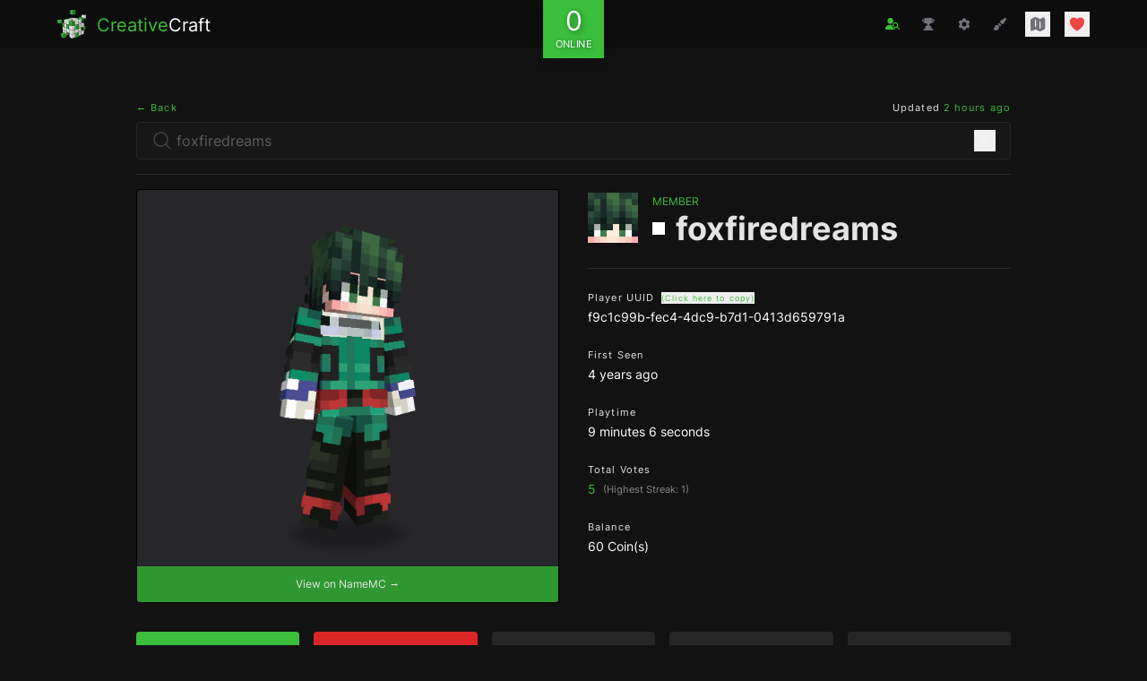

--- FILE ---
content_type: text/html; charset=UTF-8
request_url: https://creativecraft.org/player/foxfiredreams
body_size: 15661
content:
<!DOCTYPE html>
<html class="dark" lang="en">
  <head>
    <meta charset="utf-8" />
<meta name="viewport" content="width=device-width, initial-scale=1" />
<meta name="csrf-token" content="tcMHhRinpRcbgQqVd4nVkcTUNQh9R6c5Y0Fr4hOw" />
<link rel="apple-touch-icon" sizes="180x180" href="/apple-touch-icon.png" />
<link rel="icon" sizes="32x32" type="image/png" href="/favicon-32x32.png" />
<link rel="icon" sizes="16x16" type="image/png" href="/favicon-16x16.png" />
<link rel="manifest" href="/site.webmanifest" />
<link rel="mask-icon" color="#3BBE3B" href="/safari-pinned-tab.svg" />
<link rel="preconnect" href="https://starlightskins.lunareclipse.studio" />
<meta name="theme-color" content="#3BBE3B" />
<meta name="msapplication-TileColor" content="#111111" />
<meta property="og:site_name" content="CreativeCraft" />
<meta property="og:locale" content="en" />
<meta name="twitter:card" content="summary_large_image" />
<meta name="twitter:site" content="@creativecraftus" />
<meta name="twitter:creator" content="@creativecraftus" />
<title>Foxfiredreams&#039;s Profile | CreativeCraft</title>
<meta property="og:title" content="Foxfiredreams&#039;s Profile | CreativeCraft" />
<meta name="twitter:title" content="Foxfiredreams&#039;s Profile | CreativeCraft" />
<meta name="embedx:title" content="Foxfiredreams&#039;s Profile | CreativeCraft" />
<meta name="description" content="View Foxfiredreams&#039;s Minecraft player profile on CreativeCraft." />
<meta property="og:description" content="View Foxfiredreams&#039;s Minecraft player profile on CreativeCraft." />
<meta name="twitter:description" content="View Foxfiredreams&#039;s Minecraft player profile on CreativeCraft." />
<meta name="embedx:description" content="View Foxfiredreams&#039;s Minecraft player profile on CreativeCraft." />
<meta name="image" content="https://creativecraft.org/storage/images/players/f9c1c99b-fec4-4dc9-b7d1-0413d659791a-social.png?id=1768395796" />
<meta property="og:image" content="https://creativecraft.org/storage/images/players/f9c1c99b-fec4-4dc9-b7d1-0413d659791a-social.png?id=1768395796" />
<meta name="twitter:image" content="https://creativecraft.org/storage/images/players/f9c1c99b-fec4-4dc9-b7d1-0413d659791a-social.png?id=1768395796" />
<meta name="embedx:image" content="https://creativecraft.org/storage/images/players/f9c1c99b-fec4-4dc9-b7d1-0413d659791a-social.png?id=1768395796" />
<link rel="canonical" href="https://creativecraft.org/player/foxfiredreams" />
<script type="application/ld+json">{"@context":"https://schema.org","@type":"Organization","name":"CreativeCraft","description":"Enjoy an unrivaled creative Minecraft experience featuring massive plots, survival, minigames and more. Join the fun!","url":"https://creativecraft.org","logo":"https://creativecraft.org/images/logo.jpg","sameAs":["https://twitter.com/creativecraftus","https://creativecraft.tumblr.com/"]}</script>

    
          <link rel="preload" href="https://creativecraft.org/fonts/inter-v12-latin-regular.woff2" as="font" type="font/woff2" crossorigin="anonymous">
          <link rel="preload" href="https://creativecraft.org/fonts/inter-v12-latin-700.woff2" as="font" type="font/woff2" crossorigin="anonymous">
          <link rel="preload" href="https://creativecraft.org/fonts/inter-v12-latin-800.woff2" as="font" type="font/woff2" crossorigin="anonymous">
    
    <style>:root { --danger-50: 254, 242, 242; --danger-100: 254, 226, 226; --danger-200: 254, 202, 202; --danger-300: 252, 165, 165; --danger-400: 248, 113, 113; --danger-500: 239, 68, 68; --danger-600: 220, 38, 38; --danger-700: 185, 28, 28; --danger-800: 153, 27, 27; --danger-900: 127, 29, 29; --danger-950: 69, 10, 10; --gray-50: 250, 250, 250; --gray-100: 244, 244, 245; --gray-200: 228, 228, 231; --gray-300: 212, 212, 216; --gray-400: 161, 161, 170; --gray-500: 113, 113, 122; --gray-600: 82, 82, 91; --gray-700: 63, 63, 70; --gray-800: 39, 39, 42; --gray-900: 24, 24, 27; --gray-950: 9, 9, 11; --info-50: 239, 246, 255; --info-100: 219, 234, 254; --info-200: 191, 219, 254; --info-300: 147, 197, 253; --info-400: 96, 165, 250; --info-500: 59, 130, 246; --info-600: 37, 99, 235; --info-700: 29, 78, 216; --info-800: 30, 64, 175; --info-900: 30, 58, 138; --info-950: 23, 37, 84; --primary-50: 245, 252, 245; --primary-100: 235, 249, 235; --primary-200: 206, 239, 206; --primary-300: 177, 229, 177; --primary-400: 118, 210, 118; --primary-500: 59, 190, 59; --primary-600: 53, 171, 53; --primary-700: 44, 143, 44; --primary-800: 35, 114, 35; --primary-900: 29, 93, 29; --primary-950: 18, 57, 18; --success-50: 240, 253, 244; --success-100: 220, 252, 231; --success-200: 187, 247, 208; --success-300: 134, 239, 172; --success-400: 74, 222, 128; --success-500: 34, 197, 94; --success-600: 22, 163, 74; --success-700: 21, 128, 61; --success-800: 22, 101, 52; --success-900: 20, 83, 45; --success-950: 5, 46, 22; --warning-50: 255, 251, 235; --warning-100: 254, 243, 199; --warning-200: 253, 230, 138; --warning-300: 252, 211, 77; --warning-400: 251, 191, 36; --warning-500: 245, 158, 11; --warning-600: 217, 119, 6; --warning-700: 180, 83, 9; --warning-800: 146, 64, 14; --warning-900: 120, 53, 15; --warning-950: 69, 26, 3; }</style>    <link
            href="https://creativecraft.org/css/bezhansalleh/filament-exceptions/filament-exceptions.css?v=2.1.2.0"
            rel="stylesheet"
            data-navigate-track
        />
                <link
            href="https://creativecraft.org/css/filament/forms/forms.css?v=3.3.32.0"
            rel="stylesheet"
            data-navigate-track
        />
                <link
            href="https://creativecraft.org/css/filament/support/support.css?v=3.3.32.0"
            rel="stylesheet"
            data-navigate-track
        />
    
<style>
    :root {
         --danger-50:254, 242, 242;  --danger-100:254, 226, 226;  --danger-200:254, 202, 202;  --danger-300:252, 165, 165;  --danger-400:248, 113, 113;  --danger-500:239, 68, 68;  --danger-600:220, 38, 38;  --danger-700:185, 28, 28;  --danger-800:153, 27, 27;  --danger-900:127, 29, 29;  --danger-950:69, 10, 10;  --gray-50:250, 250, 250;  --gray-100:244, 244, 245;  --gray-200:228, 228, 231;  --gray-300:212, 212, 216;  --gray-400:161, 161, 170;  --gray-500:113, 113, 122;  --gray-600:82, 82, 91;  --gray-700:63, 63, 70;  --gray-800:39, 39, 42;  --gray-900:24, 24, 27;  --gray-950:9, 9, 11;  --info-50:239, 246, 255;  --info-100:219, 234, 254;  --info-200:191, 219, 254;  --info-300:147, 197, 253;  --info-400:96, 165, 250;  --info-500:59, 130, 246;  --info-600:37, 99, 235;  --info-700:29, 78, 216;  --info-800:30, 64, 175;  --info-900:30, 58, 138;  --info-950:23, 37, 84;  --primary-50:255, 251, 235;  --primary-100:254, 243, 199;  --primary-200:253, 230, 138;  --primary-300:252, 211, 77;  --primary-400:251, 191, 36;  --primary-500:245, 158, 11;  --primary-600:217, 119, 6;  --primary-700:180, 83, 9;  --primary-800:146, 64, 14;  --primary-900:120, 53, 15;  --primary-950:69, 26, 3;  --success-50:240, 253, 244;  --success-100:220, 252, 231;  --success-200:187, 247, 208;  --success-300:134, 239, 172;  --success-400:74, 222, 128;  --success-500:34, 197, 94;  --success-600:22, 163, 74;  --success-700:21, 128, 61;  --success-800:22, 101, 52;  --success-900:20, 83, 45;  --success-950:5, 46, 22;  --warning-50:255, 251, 235;  --warning-100:254, 243, 199;  --warning-200:253, 230, 138;  --warning-300:252, 211, 77;  --warning-400:251, 191, 36;  --warning-500:245, 158, 11;  --warning-600:217, 119, 6;  --warning-700:180, 83, 9;  --warning-800:146, 64, 14;  --warning-900:120, 53, 15;  --warning-950:69, 26, 3;     }
</style>
    <!-- Livewire Styles --><style >[wire\:loading][wire\:loading], [wire\:loading\.delay][wire\:loading\.delay], [wire\:loading\.inline-block][wire\:loading\.inline-block], [wire\:loading\.inline][wire\:loading\.inline], [wire\:loading\.block][wire\:loading\.block], [wire\:loading\.flex][wire\:loading\.flex], [wire\:loading\.table][wire\:loading\.table], [wire\:loading\.grid][wire\:loading\.grid], [wire\:loading\.inline-flex][wire\:loading\.inline-flex] {display: none;}[wire\:loading\.delay\.none][wire\:loading\.delay\.none], [wire\:loading\.delay\.shortest][wire\:loading\.delay\.shortest], [wire\:loading\.delay\.shorter][wire\:loading\.delay\.shorter], [wire\:loading\.delay\.short][wire\:loading\.delay\.short], [wire\:loading\.delay\.default][wire\:loading\.delay\.default], [wire\:loading\.delay\.long][wire\:loading\.delay\.long], [wire\:loading\.delay\.longer][wire\:loading\.delay\.longer], [wire\:loading\.delay\.longest][wire\:loading\.delay\.longest] {display: none;}[wire\:offline][wire\:offline] {display: none;}[wire\:dirty]:not(textarea):not(input):not(select) {display: none;}:root {--livewire-progress-bar-color: #3bbe3b;}[x-cloak] {display: none !important;}[wire\:cloak] {display: none !important;}</style>
    <link rel="preload" as="style" href="https://creativecraft.org/build/assets/app-BBKHChXz.css" /><link rel="modulepreload" href="https://creativecraft.org/build/assets/app-C9B5CEbu.js" /><link rel="stylesheet" href="https://creativecraft.org/build/assets/app-BBKHChXz.css" data-navigate-track="reload" /><script type="module" src="https://creativecraft.org/build/assets/app-C9B5CEbu.js" data-navigate-track="reload"></script>
      </head>

  <body class="font-sans antialiased text-gray-200 bg-black bg-opacity-[93%]">
    <div class="flex flex-col min-h-screen">
              <div x-persist="header">
          <div class="absolute top-0">
  <header class="fixed z-10 w-full bg-white shadow" x-data="{ open: false }">
    <div
      x-transition.opacity
      @click="open = false"
      x-show="open"
      style="display: none;"
      class="absolute inset-0 w-screen h-screen bg-black bg-opacity-75 cursor-pointer sm:hidden"
    ></div>

    <div class="text-white bg-black bg-opacity-95">
      <div class="px-4 py-3 lg:px-16">
        <div class="grid items-center justify-between grid-cols-3">
          <div class="-mb-2">
  <a wire:navigate href="https://creativecraft.org" class="inline-flex items-center group">
    <div class="flex-shrink-0 transition-all group-hover:-rotate-3 group-hover:scale-105">
      <picture>
  <source type="image/webp" srcset="https://creativecraft.org/images/logo-sm.webp">
  <source type="image/jpeg" srcset="https://creativecraft.org/images/logo-sm.png">
  <img alt="CreativeCraft" class="w-6 h-6 -mt-px sm:w-8 sm:h-8" src="https://creativecraft.org/images/logo-sm.png">
</picture>
    </div>

    <div class="ml-3 sm:text-xl">
      <span class="transition-colors text-primary-500 group-hover:text-primary-400">Creative</span><span>Craft</span>
    </div>
  </a>
</div>

          <div wire:snapshot="{&quot;data&quot;:{&quot;count&quot;:null,&quot;players&quot;:null},&quot;memo&quot;:{&quot;id&quot;:&quot;XNM0AaV16uiBRau8aphQ&quot;,&quot;name&quot;:&quot;components.player-count&quot;,&quot;path&quot;:&quot;player\/foxfiredreams&quot;,&quot;method&quot;:&quot;GET&quot;,&quot;children&quot;:[],&quot;scripts&quot;:[],&quot;assets&quot;:[],&quot;lazyLoaded&quot;:false,&quot;lazyIsolated&quot;:true,&quot;errors&quot;:[],&quot;locale&quot;:&quot;en&quot;},&quot;checksum&quot;:&quot;fd9c9c810ee17a619c9a8565398be7c2047e0a9d910fb517c3fa7522197a7d50&quot;}" wire:effects="[]" wire:id="XNM0AaV16uiBRau8aphQ" x-intersect="$wire.__lazyLoad(&#039;[base64]&#039;)" class="relative -mt-6 -mb-8">
  <div x-data class="flex items-center justify-center">
    <button
      type="button"
      class="flex flex-col items-center px-3 py-2 leading-none text-center text-white shadow-lg bg-primary-500 text-shadow-lg"
    >
      <div class="text-3xl">
        <span class="animate-pulse">0</span>
      </div>
      <div class="text-xs uppercase transform scale-90">Online</div>
    </button>
  </div>
</div>

          <nav class="ml-auto">
            <button aria-label="Toggle Menu" @click="open = ! open" class="p-1 text-gray-500 transition-colors hover:text-primary-500 sm:hidden">
              <svg class="w-5 h-auto" xmlns="http://www.w3.org/2000/svg" viewBox="0 0 24 24" fill="currentColor" aria-hidden="true" data-slot="icon">
  <path fill-rule="evenodd" d="M3 5.25a.75.75 0 0 1 .75-.75h16.5a.75.75 0 0 1 0 1.5H3.75A.75.75 0 0 1 3 5.25Zm0 4.5A.75.75 0 0 1 3.75 9h16.5a.75.75 0 0 1 0 1.5H3.75A.75.75 0 0 1 3 9.75Zm0 4.5a.75.75 0 0 1 .75-.75h16.5a.75.75 0 0 1 0 1.5H3.75a.75.75 0 0 1-.75-.75Zm0 4.5a.75.75 0 0 1 .75-.75h16.5a.75.75 0 0 1 0 1.5H3.75a.75.75 0 0 1-.75-.75Z" clip-rule="evenodd"/>
</svg>            </button>

            <div x-transition.opacity style="display: none;" x-show="open" class="sm:hidden py-6 fixed inset-y-0 w-3/5 right-0 h-screen bg-[#111]">
              <div class="flex items-center justify-between px-4 mb-6">
                <div class="-mb-2">
  <a wire:navigate href="https://creativecraft.org" class="inline-flex items-center group">
    <div class="flex-shrink-0 transition-all group-hover:-rotate-3 group-hover:scale-105">
      <picture>
  <source type="image/webp" srcset="https://creativecraft.org/images/logo-sm.webp">
  <source type="image/jpeg" srcset="https://creativecraft.org/images/logo-sm.png">
  <img alt="CreativeCraft" class="w-6 h-6 -mt-px sm:w-8 sm:h-8" src="https://creativecraft.org/images/logo-sm.png">
</picture>
    </div>

    <div class="ml-3 sm:text-xl">
      <span class="transition-colors text-primary-500 group-hover:text-primary-400">Creative</span><span>Craft</span>
    </div>
  </a>
</div>

                <button @click="open = false" class="p-1 text-gray-500 transition-colors hover:text-danger-500">
                  <svg class="w-5 h-auto" xmlns="http://www.w3.org/2000/svg" viewBox="0 0 24 24" fill="currentColor" aria-hidden="true" data-slot="icon">
  <path fill-rule="evenodd" d="M5.47 5.47a.75.75 0 0 1 1.06 0L12 10.94l5.47-5.47a.75.75 0 1 1 1.06 1.06L13.06 12l5.47 5.47a.75.75 0 1 1-1.06 1.06L12 13.06l-5.47 5.47a.75.75 0 0 1-1.06-1.06L10.94 12 5.47 6.53a.75.75 0 0 1 0-1.06Z" clip-rule="evenodd"/>
</svg>                </button>
              </div>

              <ul class="space-y-3 text-xs">
                                  <li class="px-4">
                    <a
                      class="flex items-center w-full p-3 text-white transition-colors rounded group"
                      x-bind:class="$current('search') ? 'bg-primary-500' : 'hover:bg-primary-500 text-opacity-80 hover:text-opacity-100'"
                      href="https://creativecraft.org/search"
                      wire:navigate
                      x-on:click="open = false"
                    >
                      <svg x-bind:class="$current('search') ? 'text-white' : 'group-hover:text-white group-hover:text-opacity-100'" class="w-4 h-auto mr-3 transition-colors" xmlns="http://www.w3.org/2000/svg" viewBox="0 0 24 24" fill="currentColor" aria-hidden="true" data-slot="icon">
  <path fill-rule="evenodd" d="M7.5 6a4.5 4.5 0 1 1 9 0 4.5 4.5 0 0 1-9 0ZM3.751 20.105a8.25 8.25 0 0 1 16.498 0 .75.75 0 0 1-.437.695A18.683 18.683 0 0 1 12 22.5c-2.786 0-5.433-.608-7.812-1.7a.75.75 0 0 1-.437-.695Z" clip-rule="evenodd"/>
</svg>
                      <span class="font-medium">Search Players</span>
                    </a>
                  </li>
                                  <li class="px-4">
                    <a
                      class="flex items-center w-full p-3 text-white transition-colors rounded group"
                      x-bind:class="$current('leaderboard') ? 'bg-primary-500' : 'hover:bg-primary-500 text-opacity-80 hover:text-opacity-100'"
                      href="https://creativecraft.org/leaderboard"
                      wire:navigate
                      x-on:click="open = false"
                    >
                      <svg x-bind:class="$current('leaderboard') ? 'text-white' : 'group-hover:text-white group-hover:text-opacity-100'" class="w-4 h-auto mr-3 transition-colors" xmlns="http://www.w3.org/2000/svg" viewBox="0 0 24 24" fill="currentColor" aria-hidden="true" data-slot="icon">
  <path fill-rule="evenodd" d="M5.166 2.621v.858c-1.035.148-2.059.33-3.071.543a.75.75 0 0 0-.584.859 6.753 6.753 0 0 0 6.138 5.6 6.73 6.73 0 0 0 2.743 1.346A6.707 6.707 0 0 1 9.279 15H8.54c-1.036 0-1.875.84-1.875 1.875V19.5h-.75a2.25 2.25 0 0 0-2.25 2.25c0 .414.336.75.75.75h15a.75.75 0 0 0 .75-.75 2.25 2.25 0 0 0-2.25-2.25h-.75v-2.625c0-1.036-.84-1.875-1.875-1.875h-.739a6.706 6.706 0 0 1-1.112-3.173 6.73 6.73 0 0 0 2.743-1.347 6.753 6.753 0 0 0 6.139-5.6.75.75 0 0 0-.585-.858 47.077 47.077 0 0 0-3.07-.543V2.62a.75.75 0 0 0-.658-.744 49.22 49.22 0 0 0-6.093-.377c-2.063 0-4.096.128-6.093.377a.75.75 0 0 0-.657.744Zm0 2.629c0 1.196.312 2.32.857 3.294A5.266 5.266 0 0 1 3.16 5.337a45.6 45.6 0 0 1 2.006-.343v.256Zm13.5 0v-.256c.674.1 1.343.214 2.006.343a5.265 5.265 0 0 1-2.863 3.207 6.72 6.72 0 0 0 .857-3.294Z" clip-rule="evenodd"/>
</svg>
                      <span class="font-medium">Leaderboards</span>
                    </a>
                  </li>
                                  <li class="px-4">
                    <a
                      class="flex items-center w-full p-3 text-white transition-colors rounded group"
                      x-bind:class="$current('commands') ? 'bg-primary-500' : 'hover:bg-primary-500 text-opacity-80 hover:text-opacity-100'"
                      href="https://creativecraft.org/commands"
                      wire:navigate
                      x-on:click="open = false"
                    >
                      <svg x-bind:class="$current('commands') ? 'text-white' : 'group-hover:text-white group-hover:text-opacity-100'" class="w-4 h-auto mr-3 transition-colors" xmlns="http://www.w3.org/2000/svg" viewBox="0 0 24 24" fill="currentColor" aria-hidden="true" data-slot="icon">
  <path fill-rule="evenodd" d="M11.078 2.25c-.917 0-1.699.663-1.85 1.567L9.05 4.889c-.02.12-.115.26-.297.348a7.493 7.493 0 0 0-.986.57c-.166.115-.334.126-.45.083L6.3 5.508a1.875 1.875 0 0 0-2.282.819l-.922 1.597a1.875 1.875 0 0 0 .432 2.385l.84.692c.095.078.17.229.154.43a7.598 7.598 0 0 0 0 1.139c.015.2-.059.352-.153.43l-.841.692a1.875 1.875 0 0 0-.432 2.385l.922 1.597a1.875 1.875 0 0 0 2.282.818l1.019-.382c.115-.043.283-.031.45.082.312.214.641.405.985.57.182.088.277.228.297.35l.178 1.071c.151.904.933 1.567 1.85 1.567h1.844c.916 0 1.699-.663 1.85-1.567l.178-1.072c.02-.12.114-.26.297-.349.344-.165.673-.356.985-.57.167-.114.335-.125.45-.082l1.02.382a1.875 1.875 0 0 0 2.28-.819l.923-1.597a1.875 1.875 0 0 0-.432-2.385l-.84-.692c-.095-.078-.17-.229-.154-.43a7.614 7.614 0 0 0 0-1.139c-.016-.2.059-.352.153-.43l.84-.692c.708-.582.891-1.59.433-2.385l-.922-1.597a1.875 1.875 0 0 0-2.282-.818l-1.02.382c-.114.043-.282.031-.449-.083a7.49 7.49 0 0 0-.985-.57c-.183-.087-.277-.227-.297-.348l-.179-1.072a1.875 1.875 0 0 0-1.85-1.567h-1.843ZM12 15.75a3.75 3.75 0 1 0 0-7.5 3.75 3.75 0 0 0 0 7.5Z" clip-rule="evenodd"/>
</svg>
                      <span class="font-medium">Commands</span>
                    </a>
                  </li>
                                  <li class="px-4">
                    <a
                      class="flex items-center w-full p-3 text-white transition-colors rounded group"
                      x-bind:class="$current('colors') ? 'bg-primary-500' : 'hover:bg-primary-500 text-opacity-80 hover:text-opacity-100'"
                      href="https://creativecraft.org/colors"
                      wire:navigate
                      x-on:click="open = false"
                    >
                      <svg x-bind:class="$current('colors') ? 'text-white' : 'group-hover:text-white group-hover:text-opacity-100'" class="w-4 h-auto mr-3 transition-colors" xmlns="http://www.w3.org/2000/svg" viewBox="0 0 24 24" fill="currentColor" aria-hidden="true" data-slot="icon">
  <path fill-rule="evenodd" d="M20.599 1.5c-.376 0-.743.111-1.055.32l-5.08 3.385a18.747 18.747 0 0 0-3.471 2.987 10.04 10.04 0 0 1 4.815 4.815 18.748 18.748 0 0 0 2.987-3.472l3.386-5.079A1.902 1.902 0 0 0 20.599 1.5Zm-8.3 14.025a18.76 18.76 0 0 0 1.896-1.207 8.026 8.026 0 0 0-4.513-4.513A18.75 18.75 0 0 0 8.475 11.7l-.278.5a5.26 5.26 0 0 1 3.601 3.602l.502-.278ZM6.75 13.5A3.75 3.75 0 0 0 3 17.25a1.5 1.5 0 0 1-1.601 1.497.75.75 0 0 0-.7 1.123 5.25 5.25 0 0 0 9.8-2.62 3.75 3.75 0 0 0-3.75-3.75Z" clip-rule="evenodd"/>
</svg>
                      <span class="font-medium">Chat Colors</span>
                    </a>
                  </li>
                                  <li class="px-4">
                    <a
                      class="flex items-center w-full p-3 text-white transition-colors rounded group"
                      x-bind:class="$current('https://map.creativecraft.org/hub/') ? 'bg-primary-500' : 'hover:bg-primary-500 text-opacity-80 hover:text-opacity-100'"
                      href="https://map.creativecraft.org/hub/"
                      target=&quot;_blank&quot; rel=&quot;noopener noreferrer&quot;
                      x-on:click="open = false"
                    >
                      <svg x-bind:class="$current('https://map.creativecraft.org/hub/') ? 'text-white' : 'group-hover:text-white group-hover:text-opacity-100'" class="w-4 h-auto mr-3 transition-colors" xmlns="http://www.w3.org/2000/svg" viewBox="0 0 24 24" fill="currentColor" aria-hidden="true" data-slot="icon">
  <path d="M11.47 3.841a.75.75 0 0 1 1.06 0l8.69 8.69a.75.75 0 1 0 1.06-1.061l-8.689-8.69a2.25 2.25 0 0 0-3.182 0l-8.69 8.69a.75.75 0 1 0 1.061 1.06l8.69-8.689Z"/>
  <path d="m12 5.432 8.159 8.159c.03.03.06.058.091.086v6.198c0 1.035-.84 1.875-1.875 1.875H15a.75.75 0 0 1-.75-.75v-4.5a.75.75 0 0 0-.75-.75h-3a.75.75 0 0 0-.75.75V21a.75.75 0 0 1-.75.75H5.625a1.875 1.875 0 0 1-1.875-1.875v-6.198a2.29 2.29 0 0 0 .091-.086L12 5.432Z"/>
</svg>
                      <span class="font-medium">Hub Map</span>
                    </a>
                  </li>
                                  <li class="px-4">
                    <a
                      class="flex items-center w-full p-3 text-white transition-colors rounded group"
                      x-bind:class="$current('https://map.creativecraft.org/plots/') ? 'bg-primary-500' : 'hover:bg-primary-500 text-opacity-80 hover:text-opacity-100'"
                      href="https://map.creativecraft.org/plots/"
                      target=&quot;_blank&quot; rel=&quot;noopener noreferrer&quot;
                      x-on:click="open = false"
                    >
                      <svg x-bind:class="$current('https://map.creativecraft.org/plots/') ? 'text-white' : 'group-hover:text-white group-hover:text-opacity-100'" class="w-4 h-auto mr-3 transition-colors" xmlns="http://www.w3.org/2000/svg" viewBox="0 0 24 24" fill="currentColor" aria-hidden="true" data-slot="icon">
  <path fill-rule="evenodd" d="M8.161 2.58a1.875 1.875 0 0 1 1.678 0l4.993 2.498c.106.052.23.052.336 0l3.869-1.935A1.875 1.875 0 0 1 21.75 4.82v12.485c0 .71-.401 1.36-1.037 1.677l-4.875 2.437a1.875 1.875 0 0 1-1.676 0l-4.994-2.497a.375.375 0 0 0-.336 0l-3.868 1.935A1.875 1.875 0 0 1 2.25 19.18V6.695c0-.71.401-1.36 1.036-1.677l4.875-2.437ZM9 6a.75.75 0 0 1 .75.75V15a.75.75 0 0 1-1.5 0V6.75A.75.75 0 0 1 9 6Zm6.75 3a.75.75 0 0 0-1.5 0v8.25a.75.75 0 0 0 1.5 0V9Z" clip-rule="evenodd"/>
</svg>
                      <span class="font-medium">Plot Map</span>
                    </a>
                  </li>
                                  <li class="px-4">
                    <a
                      class="flex items-center w-full p-3 text-white transition-colors rounded group"
                      x-bind:class="$current('https://map.creativecraft.org/survival/') ? 'bg-primary-500' : 'hover:bg-primary-500 text-opacity-80 hover:text-opacity-100'"
                      href="https://map.creativecraft.org/survival/"
                      target=&quot;_blank&quot; rel=&quot;noopener noreferrer&quot;
                      x-on:click="open = false"
                    >
                      <svg x-bind:class="$current('https://map.creativecraft.org/survival/') ? 'text-white' : 'group-hover:text-white group-hover:text-opacity-100'" class="w-4 h-auto mr-3 transition-colors" xmlns="http://www.w3.org/2000/svg" viewBox="0 0 24 24" fill="currentColor" aria-hidden="true" data-slot="icon">
  <path fill-rule="evenodd" d="m11.54 22.351.07.04.028.016a.76.76 0 0 0 .723 0l.028-.015.071-.041a16.975 16.975 0 0 0 1.144-.742 19.58 19.58 0 0 0 2.683-2.282c1.944-1.99 3.963-4.98 3.963-8.827a8.25 8.25 0 0 0-16.5 0c0 3.846 2.02 6.837 3.963 8.827a19.58 19.58 0 0 0 2.682 2.282 16.975 16.975 0 0 0 1.145.742ZM12 13.5a3 3 0 1 0 0-6 3 3 0 0 0 0 6Z" clip-rule="evenodd"/>
</svg>
                      <span class="font-medium">Survival Map</span>
                    </a>
                  </li>
                
                <li class="px-4">
                  <button
                    type="button"
                    class="flex items-center w-full p-3 text-white transition-colors rounded group hover:bg-primary-500 text-opacity-80 hover:text-opacity-100"
                    onclick="Livewire.dispatch('openModal', { component: 'donate.show' })"
                  >
                    <svg class="w-4 h-auto mr-3 text-red-500 transition-colors group-hover:text-white group-hover:text-opacity-100" xmlns="http://www.w3.org/2000/svg" viewBox="0 0 24 24" fill="currentColor" aria-hidden="true" data-slot="icon">
  <path d="m11.645 20.91-.007-.003-.022-.012a15.247 15.247 0 0 1-.383-.218 25.18 25.18 0 0 1-4.244-3.17C4.688 15.36 2.25 12.174 2.25 8.25 2.25 5.322 4.714 3 7.688 3A5.5 5.5 0 0 1 12 5.052 5.5 5.5 0 0 1 16.313 3c2.973 0 5.437 2.322 5.437 5.25 0 3.925-2.438 7.111-4.739 9.256a25.175 25.175 0 0 1-4.244 3.17 15.247 15.247 0 0 1-.383.219l-.022.012-.007.004-.003.001a.752.752 0 0 1-.704 0l-.003-.001Z"/>
</svg>                    <span class="font-medium">Donate</span>
                  </button>
                </li>
              </ul>
            </div>

            <div class="items-center hidden space-x-4 text-gray-500 sm:flex">
              <a
                aria-label="Search Players"
                x-data
                x-tooltip.raw.html="Search <span class='text-primary-500'>Players</span>"
                wire:navigate
                href="https://creativecraft.org/search"
                x-bind:class="$current('search') || $current('../player') ? 'text-primary-500' : 'text-gray-500 hover:text-primary-500'"
                class="p-1 transition-colors"
              >
                <svg class="w-4 h-auto" xmlns="http://www.w3.org/2000/svg" viewBox="0 0 640 512">
                  <path fill="currentColor" d="M224 256a128 128 0 1 0 0-256 128 128 0 1 0 0 256zm-45.7 48C79.8 304 0 383.8 0 482.3 0 498.7 13.3 512 29.7 512h388.6c16.4 0 29.7-13.3 29.7-29.7V480c-88.4 0-160-71.6-160-160 0-5.1.2-10.1.7-15-6.2-.7-12.6-1-19-1h-91.4zM448 240.1a80 80 0 1 1 0 160 80 80 0 1 1 0-160zm0 208c26.7 0 51.4-8.2 71.9-22.1l79.1 79.1c9.4 9.4 24.6 9.4 33.9 0s9.4-24.6 0-33.9l-79.1-79.1c14-20.5 22.1-45.3 22.1-71.9 0-70.7-57.3-128-128-128s-128 57.3-128 128 57.3 128 128 128z"/>
                </svg>
              </a>

              <a
                aria-label="Leaderboards"
                x-data
                x-tooltip.raw.html="Player <span class='text-primary-500'>Leaderboard</span>"
                wire:navigate
                href="https://creativecraft.org/leaderboard"
                x-bind:class="$current('leaderboard') ? 'text-primary-500' : 'text-gray-500 hover:text-primary-500'"
                class="p-1 transition-colors"
              >
                <svg class="w-4 h-auto" xmlns="http://www.w3.org/2000/svg" viewBox="0 0 24 24" fill="currentColor" aria-hidden="true" data-slot="icon">
  <path fill-rule="evenodd" d="M5.166 2.621v.858c-1.035.148-2.059.33-3.071.543a.75.75 0 0 0-.584.859 6.753 6.753 0 0 0 6.138 5.6 6.73 6.73 0 0 0 2.743 1.346A6.707 6.707 0 0 1 9.279 15H8.54c-1.036 0-1.875.84-1.875 1.875V19.5h-.75a2.25 2.25 0 0 0-2.25 2.25c0 .414.336.75.75.75h15a.75.75 0 0 0 .75-.75 2.25 2.25 0 0 0-2.25-2.25h-.75v-2.625c0-1.036-.84-1.875-1.875-1.875h-.739a6.706 6.706 0 0 1-1.112-3.173 6.73 6.73 0 0 0 2.743-1.347 6.753 6.753 0 0 0 6.139-5.6.75.75 0 0 0-.585-.858 47.077 47.077 0 0 0-3.07-.543V2.62a.75.75 0 0 0-.658-.744 49.22 49.22 0 0 0-6.093-.377c-2.063 0-4.096.128-6.093.377a.75.75 0 0 0-.657.744Zm0 2.629c0 1.196.312 2.32.857 3.294A5.266 5.266 0 0 1 3.16 5.337a45.6 45.6 0 0 1 2.006-.343v.256Zm13.5 0v-.256c.674.1 1.343.214 2.006.343a5.265 5.265 0 0 1-2.863 3.207 6.72 6.72 0 0 0 .857-3.294Z" clip-rule="evenodd"/>
</svg>              </a>

              <a
                aria-label="Command Cheatsheet"
                x-data
                x-tooltip.raw.html="Command <span class='text-primary-500'>Cheatsheet</span>"
                wire:navigate
                href="https://creativecraft.org/commands"
                x-bind:class="$current('commands') ? 'text-primary-500' : 'text-gray-500 hover:text-primary-500'"
                class="p-1 transition-colors"
              >
                <svg class="w-4 h-auto" xmlns="http://www.w3.org/2000/svg" viewBox="0 0 24 24" fill="currentColor" aria-hidden="true" data-slot="icon">
  <path fill-rule="evenodd" d="M11.078 2.25c-.917 0-1.699.663-1.85 1.567L9.05 4.889c-.02.12-.115.26-.297.348a7.493 7.493 0 0 0-.986.57c-.166.115-.334.126-.45.083L6.3 5.508a1.875 1.875 0 0 0-2.282.819l-.922 1.597a1.875 1.875 0 0 0 .432 2.385l.84.692c.095.078.17.229.154.43a7.598 7.598 0 0 0 0 1.139c.015.2-.059.352-.153.43l-.841.692a1.875 1.875 0 0 0-.432 2.385l.922 1.597a1.875 1.875 0 0 0 2.282.818l1.019-.382c.115-.043.283-.031.45.082.312.214.641.405.985.57.182.088.277.228.297.35l.178 1.071c.151.904.933 1.567 1.85 1.567h1.844c.916 0 1.699-.663 1.85-1.567l.178-1.072c.02-.12.114-.26.297-.349.344-.165.673-.356.985-.57.167-.114.335-.125.45-.082l1.02.382a1.875 1.875 0 0 0 2.28-.819l.923-1.597a1.875 1.875 0 0 0-.432-2.385l-.84-.692c-.095-.078-.17-.229-.154-.43a7.614 7.614 0 0 0 0-1.139c-.016-.2.059-.352.153-.43l.84-.692c.708-.582.891-1.59.433-2.385l-.922-1.597a1.875 1.875 0 0 0-2.282-.818l-1.02.382c-.114.043-.282.031-.449-.083a7.49 7.49 0 0 0-.985-.57c-.183-.087-.277-.227-.297-.348l-.179-1.072a1.875 1.875 0 0 0-1.85-1.567h-1.843ZM12 15.75a3.75 3.75 0 1 0 0-7.5 3.75 3.75 0 0 0 0 7.5Z" clip-rule="evenodd"/>
</svg>              </a>

              <a
                aria-label="Chat Colors"
                x-data
                x-tooltip.raw.html="Chat <span class='text-primary-500'>Colors</span>"
                wire:navigate
                href="https://creativecraft.org/colors"
                x-bind:class="$current('colors') ? 'text-primary-500' : 'text-gray-500 hover:text-primary-500'"
                class="p-1 transition-colors"
              >
                <svg class="w-4 h-auto" xmlns="http://www.w3.org/2000/svg" viewBox="0 0 24 24" fill="currentColor" aria-hidden="true" data-slot="icon">
  <path fill-rule="evenodd" d="M20.599 1.5c-.376 0-.743.111-1.055.32l-5.08 3.385a18.747 18.747 0 0 0-3.471 2.987 10.04 10.04 0 0 1 4.815 4.815 18.748 18.748 0 0 0 2.987-3.472l3.386-5.079A1.902 1.902 0 0 0 20.599 1.5Zm-8.3 14.025a18.76 18.76 0 0 0 1.896-1.207 8.026 8.026 0 0 0-4.513-4.513A18.75 18.75 0 0 0 8.475 11.7l-.278.5a5.26 5.26 0 0 1 3.601 3.602l.502-.278ZM6.75 13.5A3.75 3.75 0 0 0 3 17.25a1.5 1.5 0 0 1-1.601 1.497.75.75 0 0 0-.7 1.123 5.25 5.25 0 0 0 9.8-2.62 3.75 3.75 0 0 0-3.75-3.75Z" clip-rule="evenodd"/>
</svg>              </a>

              <div
    x-data="{
        toggle: function (event) {
            $refs.panel?.toggle(event)
        },

        open: function (event) {
            $refs.panel?.open(event)
        },

        close: function (event) {
            $refs.panel?.close(event)
        },
    }"
    class="fi-dropdown"
>
    <div
        x-on:click="toggle"
        class="fi-dropdown-trigger flex cursor-pointer"
    >
        <button
                    aria-label="View Map"
                    x-data
                    x-tooltip.raw.html="View <span class='text-primary-500'>Map</span>"
                    class="p-1 text-gray-500 transition-colors hover:text-primary-500 focus:text-primary-500"
                  >
                    <svg class="w-5 h-auto" xmlns="http://www.w3.org/2000/svg" viewBox="0 0 24 24" fill="currentColor" aria-hidden="true" data-slot="icon">
  <path fill-rule="evenodd" d="M8.161 2.58a1.875 1.875 0 0 1 1.678 0l4.993 2.498c.106.052.23.052.336 0l3.869-1.935A1.875 1.875 0 0 1 21.75 4.82v12.485c0 .71-.401 1.36-1.037 1.677l-4.875 2.437a1.875 1.875 0 0 1-1.676 0l-4.994-2.497a.375.375 0 0 0-.336 0l-3.868 1.935A1.875 1.875 0 0 1 2.25 19.18V6.695c0-.71.401-1.36 1.036-1.677l4.875-2.437ZM9 6a.75.75 0 0 1 .75.75V15a.75.75 0 0 1-1.5 0V6.75A.75.75 0 0 1 9 6Zm6.75 3a.75.75 0 0 0-1.5 0v8.25a.75.75 0 0 0 1.5 0V9Z" clip-rule="evenodd"/>
</svg>                  </button>
    </div>

            <div
            x-cloak
            x-float.flip.offset="{ offset: 8,  }"
            x-ref="panel"
            x-transition:enter-start="opacity-0"
            x-transition:leave-end="opacity-0"
                        class="fi-dropdown-panel absolute z-10 w-screen divide-y divide-gray-100 rounded-lg bg-white shadow-lg ring-1 ring-gray-950/5 transition dark:divide-white/5 dark:bg-gray-900 dark:ring-white/10 !max-w-[14rem]"
            style=""
        >
            <div class="fi-dropdown-list p-1">
    <a
        href="https://map.creativecraft.org/hub/" target="_blank"
                                style=";" class="fi-dropdown-list-item flex w-full items-center gap-2 whitespace-nowrap rounded-md p-2 text-sm transition-colors duration-75 outline-none disabled:pointer-events-none disabled:opacity-70 hover:bg-gray-50 focus-visible:bg-gray-50 dark:hover:bg-white/5 dark:focus-visible:bg-white/5 fi-dropdown-list-item-color-gray fi-color-gray text-white text-opacity-80 group" rel="noopener noreferrer"
    >
                    <svg class="fi-dropdown-list-item-icon h-5 w-5 text-gray-400 dark:text-gray-500" xmlns="http://www.w3.org/2000/svg" viewBox="0 0 24 24" fill="currentColor" aria-hidden="true" data-slot="icon">
  <path d="M11.47 3.841a.75.75 0 0 1 1.06 0l8.69 8.69a.75.75 0 1 0 1.06-1.061l-8.689-8.69a2.25 2.25 0 0 0-3.182 0l-8.69 8.69a.75.75 0 1 0 1.061 1.06l8.69-8.689Z"/>
  <path d="m12 5.432 8.159 8.159c.03.03.06.058.091.086v6.198c0 1.035-.84 1.875-1.875 1.875H15a.75.75 0 0 1-.75-.75v-4.5a.75.75 0 0 0-.75-.75h-3a.75.75 0 0 0-.75.75V21a.75.75 0 0 1-.75.75H5.625a1.875 1.875 0 0 1-1.875-1.875v-6.198a2.29 2.29 0 0 0 .091-.086L12 5.432Z"/>
</svg>        
        
        <span class="fi-dropdown-list-item-label flex-1 truncate text-start text-gray-700 dark:text-gray-200" style="">
            Hub
        </span>

            </a>

                  <a
        href="https://map.creativecraft.org/plots/" target="_blank"
                                style=";" class="fi-dropdown-list-item flex w-full items-center gap-2 whitespace-nowrap rounded-md p-2 text-sm transition-colors duration-75 outline-none disabled:pointer-events-none disabled:opacity-70 hover:bg-gray-50 focus-visible:bg-gray-50 dark:hover:bg-white/5 dark:focus-visible:bg-white/5 fi-dropdown-list-item-color-gray fi-color-gray text-white text-opacity-80 group plots" rel="noopener noreferrer"
    >
                    <svg class="fi-dropdown-list-item-icon h-5 w-5 text-gray-400 dark:text-gray-500" xmlns="http://www.w3.org/2000/svg" viewBox="0 0 24 24" fill="currentColor" aria-hidden="true" data-slot="icon">
  <path fill-rule="evenodd" d="m11.54 22.351.07.04.028.016a.76.76 0 0 0 .723 0l.028-.015.071-.041a16.975 16.975 0 0 0 1.144-.742 19.58 19.58 0 0 0 2.683-2.282c1.944-1.99 3.963-4.98 3.963-8.827a8.25 8.25 0 0 0-16.5 0c0 3.846 2.02 6.837 3.963 8.827a19.58 19.58 0 0 0 2.682 2.282 16.975 16.975 0 0 0 1.145.742ZM12 13.5a3 3 0 1 0 0-6 3 3 0 0 0 0 6Z" clip-rule="evenodd"/>
</svg>        
        
        <span class="fi-dropdown-list-item-label flex-1 truncate text-start text-gray-700 dark:text-gray-200" style="">
            Plots
        </span>

            </a>

                  <a
        href="https://map.creativecraft.org/survival/" target="_blank"
                                style=";" class="fi-dropdown-list-item flex w-full items-center gap-2 whitespace-nowrap rounded-md p-2 text-sm transition-colors duration-75 outline-none disabled:pointer-events-none disabled:opacity-70 hover:bg-gray-50 focus-visible:bg-gray-50 dark:hover:bg-white/5 dark:focus-visible:bg-white/5 fi-dropdown-list-item-color-gray fi-color-gray text-white text-opacity-80 group survival" rel="noopener noreferrer"
    >
                    <svg class="fi-dropdown-list-item-icon h-5 w-5 text-gray-400 dark:text-gray-500" xmlns="http://www.w3.org/2000/svg" viewBox="0 0 24 24" fill="currentColor" aria-hidden="true" data-slot="icon">
  <path fill-rule="evenodd" d="M12 6.75a5.25 5.25 0 0 1 6.775-5.025.75.75 0 0 1 .313 1.248l-3.32 3.319c.063.475.276.934.641 1.299.365.365.824.578 1.3.64l3.318-3.319a.75.75 0 0 1 1.248.313 5.25 5.25 0 0 1-5.472 6.756c-1.018-.086-1.87.1-2.309.634L7.344 21.3A3.298 3.298 0 1 1 2.7 16.657l8.684-7.151c.533-.44.72-1.291.634-2.309A5.342 5.342 0 0 1 12 6.75ZM4.117 19.125a.75.75 0 0 1 .75-.75h.008a.75.75 0 0 1 .75.75v.008a.75.75 0 0 1-.75.75h-.008a.75.75 0 0 1-.75-.75v-.008Z" clip-rule="evenodd"/>
  <path d="m10.076 8.64-2.201-2.2V4.874a.75.75 0 0 0-.364-.643l-3.75-2.25a.75.75 0 0 0-.916.113l-.75.75a.75.75 0 0 0-.113.916l2.25 3.75a.75.75 0 0 0 .643.364h1.564l2.062 2.062 1.575-1.297Z"/>
  <path fill-rule="evenodd" d="m12.556 17.329 4.183 4.182a3.375 3.375 0 0 0 4.773-4.773l-3.306-3.305a6.803 6.803 0 0 1-1.53.043c-.394-.034-.682-.006-.867.042a.589.589 0 0 0-.167.063l-3.086 3.748Zm3.414-1.36a.75.75 0 0 1 1.06 0l1.875 1.876a.75.75 0 1 1-1.06 1.06L15.97 17.03a.75.75 0 0 1 0-1.06Z" clip-rule="evenodd"/>
</svg>        
        
        <span class="fi-dropdown-list-item-label flex-1 truncate text-start text-gray-700 dark:text-gray-200" style="">
            Survival
        </span>

            </a>
</div>
        </div>
    </div>

              <button
                type="button"
                aria-label="Donate"
                x-data
                x-tooltip.raw.html="Show <span class='text-red-500'>Support</span>"
                onclick="Livewire.dispatch('openModal', { component: 'donate.show' })"
                class="p-1 text-red-500 transition-all hover:animate-pulse"
              >
                <svg class="w-5 h-auto" xmlns="http://www.w3.org/2000/svg" viewBox="0 0 24 24" fill="currentColor" aria-hidden="true" data-slot="icon">
  <path d="m11.645 20.91-.007-.003-.022-.012a15.247 15.247 0 0 1-.383-.218 25.18 25.18 0 0 1-4.244-3.17C4.688 15.36 2.25 12.174 2.25 8.25 2.25 5.322 4.714 3 7.688 3A5.5 5.5 0 0 1 12 5.052 5.5 5.5 0 0 1 16.313 3c2.973 0 5.437 2.322 5.437 5.25 0 3.925-2.438 7.111-4.739 9.256a25.175 25.175 0 0 1-4.244 3.17 15.247 15.247 0 0 1-.383.219l-.022.012-.007.004-.003.001a.752.752 0 0 1-.704 0l-.003-.001Z"/>
</svg>              </button>
            </div>
          </nav>
        </div>
      </div>
    </div>
  </header>
</div>
        </div>
      
      <div class="mb-auto main mt-16">
        
                  <section wire:snapshot="{&quot;data&quot;:{&quot;record&quot;:&quot;foxfiredreams&quot;,&quot;paginators&quot;:[{&quot;plots&quot;:1},{&quot;s&quot;:&quot;arr&quot;}]},&quot;memo&quot;:{&quot;id&quot;:&quot;24Qs1Js7LJy2IklKpDKv&quot;,&quot;name&quot;:&quot;player.show&quot;,&quot;path&quot;:&quot;player\/foxfiredreams&quot;,&quot;method&quot;:&quot;GET&quot;,&quot;children&quot;:{&quot;lw-3781920871-0&quot;:[&quot;div&quot;,&quot;tld1R2f2hO0TWnjeNAzN&quot;]},&quot;scripts&quot;:[],&quot;assets&quot;:[],&quot;errors&quot;:[],&quot;locale&quot;:&quot;en&quot;},&quot;checksum&quot;:&quot;7f3db2bb7d0070e2cb58242823818037245f2db88a4401549452f48ad40ab8ad&quot;}" wire:effects="{&quot;url&quot;:{&quot;paginators.plots&quot;:{&quot;as&quot;:&quot;plots&quot;,&quot;use&quot;:&quot;push&quot;,&quot;alwaysShow&quot;:false,&quot;except&quot;:null}}}" wire:id="24Qs1Js7LJy2IklKpDKv" class="relative py-8 sm:py-12">
  <div class="max-w-5xl px-6 mx-auto">
  <div class="text-[11px] tracking-widest flex justify-between">
      <a wire:navigate class="text-primary-500" href="https://creativecraft.org/search">&larr; Back</a>

      <!--[if BLOCK]><![endif]-->        <div>
          Updated
          <span class="text-primary-500">2 hours ago</span>
        </div>
      <!--[if ENDBLOCK]><![endif]-->
    </div>

    <div class="pb-4 mb-4 border-b border-white border-opacity-10">
      <div x-data="search()" @click.away="reset()" @keydown.escape="reset()">
  <div class="relative w-full h-full mt-2">
    <form x-on:submit.prevent>
      <div class="flex items-center px-4 py-2 text-white transition-colors border rounded border-neutral-800 bg-neutral-900 group focus-within:shadow-md focus-within:border-primary-600">
  <span class="mr-1 text-gray-700 fill-current">
    <svg xmlns="http://www.w3.org/2000/svg" viewBox="0 0 24 24" fill="currentColor" class="w-6 h-6">
      <path fill-rule="evenodd" d="M10.5 3.75a6.75 6.75 0 100 13.5 6.75 6.75 0 000-13.5zM2.25 10.5a8.25 8.25 0 1114.59 5.28l4.69 4.69a.75.75 0 11-1.06 1.06l-4.69-4.69A8.25 8.25 0 012.25 10.5z" clip-rule="evenodd" />
    </svg>
  </span>

  <input
    id="search" placeholder="foxfiredreams" aria-label="Search for" class="block w-full placeholder-white border-none placeholder-opacity-30 bg-neutral-900 focus:outline-none focus:ring-0" name="query" x-model="query" x-on:input.debounce.300="get()"
  />

  <button
    x-tooltip.raw.html="Clear <span class='text-red-500'>Search</span>"
    aria-label="Clear Search"
    type="reset"
    class="-ml-6 text-white text-opacity-25 transition-colors hover:text-opacity-50 focus:outline-none"
          @click="reset()"
      >
    <svg xmlns="http://www.w3.org/2000/svg" viewBox="0 0 24 24" fill="currentColor" class="w-6 h-6">
      <path fill-rule="evenodd" d="M5.47 5.47a.75.75 0 011.06 0L12 10.94l5.47-5.47a.75.75 0 111.06 1.06L13.06 12l5.47 5.47a.75.75 0 11-1.06 1.06L12 13.06l-5.47 5.47a.75.75 0 01-1.06-1.06L10.94 12 5.47 6.53a.75.75 0 010-1.06z" clip-rule="evenodd" />
    </svg>
  </button>
</div>

      <template x-if="isFocused">
        <div class="absolute inset-x-0 z-10 w-full mt-3 text-base text-white top-full">
          <ul class="w-full px-8 py-3 overflow-hidden border border-b-4 border-white rounded shadow border-opacity-5 bg-neutral-900 border-b-primary-500/100">
            <div class="mt-3 text-xs tracking-wide text-white uppercase text-opacity-40">
              Showing <span x-text="results.length"></span> of <span x-text="count"></span> players
            </div>

            <li x-show="results.length == 0" class="w-full py-2 my-2">No players found</li>

            <template x-for="result in results" :key="result.id">
              <li class="flex items-center w-full border-b border-white border-opacity-10 last:border-0">
                <a @click="reset()" class="flex items-center w-full py-2 my-2 transition-colors hover:text-primary-500" :href="result.url" wire:navigate>
                  <div>
                    <img class="rounded w-7 h-7" :src="result.avatar" :alt="result.username + ' avatar'">
                  </div>

                  <div class="ml-4">
                    <span class="text-[11px] -mb-1 uppercase text-primary-500" x-text="result.rank"></span>
                    <div class="flex items-center">
                      <div x-html="result.prefix" class="mr-2"></div>
                      <div x-html="result.highlight"></div>
                    </div>
                  </div>
                </a>
              </li>
            </template>
          </ul>
        </div>
      </template>
    </form>
  </div>

  </div>
    </div>

    <!--[if BLOCK]><![endif]-->      <div class="grid gap-8 pb-4 sm:grid-cols-2">
        <div class="flex-0">
          <div class="flex flex-col items-center justify-center w-full h-full overflow-hidden bg-gray-800 border border-black rounded shadow">
            <div class="relative p-10 pointer-events-none select-none">
              <picture>
  <source type="image/webp" srcset="https://creativecraft.org/images/shadow.webp">
  <source type="image/jpeg" srcset="https://creativecraft.org/images/shadow.png">
  <img class="w-[9.5rem] h-auto absolute bottom-3 opacity-50" alt="" src="https://creativecraft.org/images/shadow.png">
</picture>

              <img
                class="w-[9.5rem] h-[21.25rem] relative"
                src="https://creativecraft.org/storage/images/players/f9c1c99b-fec4-4dc9-b7d1-0413d659791a-skin.png"
                alt="foxfiredreams's skin"
              />
            </div>

            <div class="w-full mt-auto">
              <!--[if BLOCK]><![endif]-->                <a
                  rel="nofollow noopener"
                  target="_blank"
                  class="flex items-center justify-center w-full p-3 text-xs font-medium transition-colors bg-primary-600 hover:bg-primary-700"
                  href="https://namemc.com/profile/foxfiredreams"
                  x-track="View foxfiredreams on NameMC"
                >
                  View on NameMC &rarr;
                </a>
              <!--[if ENDBLOCK]><![endif]-->
            </div>
          </div>
        </div>

        <div>
          <div class="flex items-center pb-6 mb-6 border-b border-white border-opacity-10">
            <div class="flex-shrink-0 mr-4">
              <img
                class="w-14 h-14"
                src="https://creativecraft.org/storage/images/players/f9c1c99b-fec4-4dc9-b7d1-0413d659791a-head.png"
                alt="foxfiredreams's avatar"
              />
            </div>

            <div>
              <span class="text-xs font-medium uppercase text-primary-500">
                Member
              </span>

              <div class="flex items-center">
                <div
  class="inline-flex items-center mr-3 text-2xl cursor-default"
  x-tooltip.raw="Member"
>
  <div class="bg-white w-[0.6em] h-[0.6em]">
    <!--[if BLOCK]><![endif]-->      
    <!--[if ENDBLOCK]><![endif]-->
  </div>
</div>

                <h1 class="text-2xl font-bold sm:text-3xl md:text-4xl">
                  foxfiredreams
                </h1>

                <!--[if BLOCK]><![endif]--><!--[if ENDBLOCK]><![endif]-->
              </div>
            </div>
          </div>

          <div class="space-y-6">
            <!--[if BLOCK]><![endif]--><!--[if ENDBLOCK]><![endif]-->

            <div>
              <div class="mb-1 text-[11px] tracking-widest flex items-center">
                Player UUID

                <button
                  type="button"
                  class="text-primary-500 text-[9px] ml-2"
                  x-clipboard.raw="f9c1c99b-fec4-4dc9-b7d1-0413d659791a"
                  x-on:click="() => {
                    new FilamentNotification()
                      .title('Copied to clipboard')
                      .body('foxfiredreams\'s UUID has been copied to your clipboard.')
                      .icon('heroicon-o-check-circle')
                      .iconColor('success')
                      .send()
                  }"
                >
                  (Click here to copy)
                </button>
              </div>

              <div class="text-sm font-medium text-white">f9c1c99b-fec4-4dc9-b7d1-0413d659791a</div>
            </div>

            <div>
              <div class="mb-1 text-[11px] tracking-widest">First Seen</div>
              <div class="text-sm font-medium text-white">4 years ago</div>
            </div>

            <div>
              <div class="mb-1 text-[11px] tracking-widest">Playtime</div>
              <div class="text-sm font-medium text-white">9 minutes 6 seconds</div>
            </div>

            <div>
              <div class="mb-1 text-[11px] tracking-widest">Total Votes</div>
              <div class="flex items-center text-sm font-medium text-white">
                
                <span class="text-primary-500">
                  5
                </span>

                <!--[if BLOCK]><![endif]-->                  <span class="ml-2 text-[11px] text-white text-opacity-50">(Highest Streak: 1)</span>
                <!--[if ENDBLOCK]><![endif]-->
              </div>
            </div>

            <div>
              <div class="mb-1 text-[11px] tracking-widest">Balance</div>
              <div class="text-sm font-medium text-white">
                60
                Coin(s)
              </div>
            </div>
          </diV>
        </div>
      </div>

      <section class="py-4">
        <div class="grid grid-cols-2 gap-4 sm:grid-cols-4 md:grid-cols-5">
  <div class="px-4 py-3 text-white rounded bg-primary-500">
    <h3 class="mb-1 text-[10px] tracking-[0.12rem] uppercase">Owned Plots</h3>

    <div class="flex items-center justify-between">
      <div class="text-2xl font-semibold">0</div>
      <svg class="w-7 h-7" xmlns="http://www.w3.org/2000/svg" viewBox="0 0 24 24" fill="currentColor" aria-hidden="true" data-slot="icon">
  <path fill-rule="evenodd" d="m11.54 22.351.07.04.028.016a.76.76 0 0 0 .723 0l.028-.015.071-.041a16.975 16.975 0 0 0 1.144-.742 19.58 19.58 0 0 0 2.683-2.282c1.944-1.99 3.963-4.98 3.963-8.827a8.25 8.25 0 0 0-16.5 0c0 3.846 2.02 6.837 3.963 8.827a19.58 19.58 0 0 0 2.682 2.282 16.975 16.975 0 0 0 1.145.742ZM12 13.5a3 3 0 1 0 0-6 3 3 0 0 0 0 6Z" clip-rule="evenodd"/>
</svg>    </div>
  </div>

  <div class="px-4 py-3 text-white bg-red-600 rounded">
    <h3 class="mb-1 text-[10px] tracking-[0.12rem] uppercase">Total Power</h3>

    <div class="flex items-center justify-between">
      <div class="text-2xl font-semibold">0</div>
      <svg class="w-7 h-7" xmlns="http://www.w3.org/2000/svg" viewBox="0 0 24 24" fill="currentColor" aria-hidden="true" data-slot="icon">
  <path fill-rule="evenodd" d="M14.615 1.595a.75.75 0 0 1 .359.852L12.982 9.75h7.268a.75.75 0 0 1 .548 1.262l-10.5 11.25a.75.75 0 0 1-1.272-.71l1.992-7.302H3.75a.75.75 0 0 1-.548-1.262l10.5-11.25a.75.75 0 0 1 .913-.143Z" clip-rule="evenodd"/>
</svg>    </div>
  </div>

  <!--[if BLOCK]><![endif]-->    <!--[if BLOCK]><![endif]-->          <!--[if BLOCK]><![endif]--><!--[if ENDBLOCK]><![endif]-->

    <div class="px-4 py-3 text-white rounded bg-neutral-800">
      <h3 class="mb-1 text-[10px] tracking-[0.12rem] uppercase">mining</h3>

      <div class="flex items-center justify-between">
        <div class="text-2xl">0</div>
        <picture>
  <source type="image/webp" srcset="https://creativecraft.org/images/icons/mining.webp">
  <source type="image/jpeg" srcset="https://creativecraft.org/images/icons/mining.png">
  <img class="w-7 h-7" alt="mining icon" src="https://creativecraft.org/images/icons/mining.png">
</picture>
      </div>
    </div>
      <!--[if BLOCK]><![endif]--><!--[if ENDBLOCK]><![endif]-->

    <div class="px-4 py-3 text-white rounded bg-neutral-800">
      <h3 class="mb-1 text-[10px] tracking-[0.12rem] uppercase">acrobatics</h3>

      <div class="flex items-center justify-between">
        <div class="text-2xl">0</div>
        <picture>
  <source type="image/webp" srcset="https://creativecraft.org/images/icons/acrobatics.webp">
  <source type="image/jpeg" srcset="https://creativecraft.org/images/icons/acrobatics.png">
  <img class="w-7 h-7" alt="acrobatics icon" src="https://creativecraft.org/images/icons/acrobatics.png">
</picture>
      </div>
    </div>
      <!--[if BLOCK]><![endif]--><!--[if ENDBLOCK]><![endif]-->

    <div class="px-4 py-3 text-white rounded bg-neutral-800">
      <h3 class="mb-1 text-[10px] tracking-[0.12rem] uppercase">excavation</h3>

      <div class="flex items-center justify-between">
        <div class="text-2xl">0</div>
        <picture>
  <source type="image/webp" srcset="https://creativecraft.org/images/icons/excavation.webp">
  <source type="image/jpeg" srcset="https://creativecraft.org/images/icons/excavation.png">
  <img class="w-7 h-7" alt="excavation icon" src="https://creativecraft.org/images/icons/excavation.png">
</picture>
      </div>
    </div>
      <!--[if BLOCK]><![endif]--><!--[if ENDBLOCK]><![endif]-->

    <div class="px-4 py-3 text-white rounded bg-neutral-800">
      <h3 class="mb-1 text-[10px] tracking-[0.12rem] uppercase">swords</h3>

      <div class="flex items-center justify-between">
        <div class="text-2xl">0</div>
        <picture>
  <source type="image/webp" srcset="https://creativecraft.org/images/icons/swords.webp">
  <source type="image/jpeg" srcset="https://creativecraft.org/images/icons/swords.png">
  <img class="w-7 h-7" alt="swords icon" src="https://creativecraft.org/images/icons/swords.png">
</picture>
      </div>
    </div>
      <!--[if BLOCK]><![endif]--><!--[if ENDBLOCK]><![endif]-->

    <div class="px-4 py-3 text-white rounded bg-neutral-800">
      <h3 class="mb-1 text-[10px] tracking-[0.12rem] uppercase">fishing</h3>

      <div class="flex items-center justify-between">
        <div class="text-2xl">0</div>
        <picture>
  <source type="image/webp" srcset="https://creativecraft.org/images/icons/fishing.webp">
  <source type="image/jpeg" srcset="https://creativecraft.org/images/icons/fishing.png">
  <img class="w-7 h-7" alt="fishing icon" src="https://creativecraft.org/images/icons/fishing.png">
</picture>
      </div>
    </div>
      <!--[if BLOCK]><![endif]--><!--[if ENDBLOCK]><![endif]-->

    <div class="px-4 py-3 text-white rounded bg-neutral-800">
      <h3 class="mb-1 text-[10px] tracking-[0.12rem] uppercase">herbalism</h3>

      <div class="flex items-center justify-between">
        <div class="text-2xl">0</div>
        <picture>
  <source type="image/webp" srcset="https://creativecraft.org/images/icons/herbalism.webp">
  <source type="image/jpeg" srcset="https://creativecraft.org/images/icons/herbalism.png">
  <img class="w-7 h-7" alt="herbalism icon" src="https://creativecraft.org/images/icons/herbalism.png">
</picture>
      </div>
    </div>
      <!--[if BLOCK]><![endif]--><!--[if ENDBLOCK]><![endif]-->

    <div class="px-4 py-3 text-white rounded bg-neutral-800">
      <h3 class="mb-1 text-[10px] tracking-[0.12rem] uppercase">woodcutting</h3>

      <div class="flex items-center justify-between">
        <div class="text-2xl">0</div>
        <picture>
  <source type="image/webp" srcset="https://creativecraft.org/images/icons/woodcutting.webp">
  <source type="image/jpeg" srcset="https://creativecraft.org/images/icons/woodcutting.png">
  <img class="w-7 h-7" alt="woodcutting icon" src="https://creativecraft.org/images/icons/woodcutting.png">
</picture>
      </div>
    </div>
      <!--[if BLOCK]><![endif]--><!--[if ENDBLOCK]><![endif]-->

    <div class="px-4 py-3 text-white rounded bg-neutral-800">
      <h3 class="mb-1 text-[10px] tracking-[0.12rem] uppercase">repair</h3>

      <div class="flex items-center justify-between">
        <div class="text-2xl">0</div>
        <picture>
  <source type="image/webp" srcset="https://creativecraft.org/images/icons/repair.webp">
  <source type="image/jpeg" srcset="https://creativecraft.org/images/icons/repair.png">
  <img class="w-7 h-7" alt="repair icon" src="https://creativecraft.org/images/icons/repair.png">
</picture>
      </div>
    </div>
      <!--[if BLOCK]><![endif]--><!--[if ENDBLOCK]><![endif]-->

    <div class="px-4 py-3 text-white rounded bg-neutral-800">
      <h3 class="mb-1 text-[10px] tracking-[0.12rem] uppercase">axes</h3>

      <div class="flex items-center justify-between">
        <div class="text-2xl">0</div>
        <picture>
  <source type="image/webp" srcset="https://creativecraft.org/images/icons/axes.webp">
  <source type="image/jpeg" srcset="https://creativecraft.org/images/icons/axes.png">
  <img class="w-7 h-7" alt="axes icon" src="https://creativecraft.org/images/icons/axes.png">
</picture>
      </div>
    </div>
      <!--[if BLOCK]><![endif]--><!--[if ENDBLOCK]><![endif]-->

    <div class="px-4 py-3 text-white rounded bg-neutral-800">
      <h3 class="mb-1 text-[10px] tracking-[0.12rem] uppercase">taming</h3>

      <div class="flex items-center justify-between">
        <div class="text-2xl">0</div>
        <picture>
  <source type="image/webp" srcset="https://creativecraft.org/images/icons/taming.webp">
  <source type="image/jpeg" srcset="https://creativecraft.org/images/icons/taming.png">
  <img class="w-7 h-7" alt="taming icon" src="https://creativecraft.org/images/icons/taming.png">
</picture>
      </div>
    </div>
      <!--[if BLOCK]><![endif]--><!--[if ENDBLOCK]><![endif]-->

    <div class="px-4 py-3 text-white rounded bg-neutral-800">
      <h3 class="mb-1 text-[10px] tracking-[0.12rem] uppercase">unarmed</h3>

      <div class="flex items-center justify-between">
        <div class="text-2xl">0</div>
        <picture>
  <source type="image/webp" srcset="https://creativecraft.org/images/icons/unarmed.webp">
  <source type="image/jpeg" srcset="https://creativecraft.org/images/icons/unarmed.png">
  <img class="w-7 h-7" alt="unarmed icon" src="https://creativecraft.org/images/icons/unarmed.png">
</picture>
      </div>
    </div>
      <!--[if BLOCK]><![endif]--><!--[if ENDBLOCK]><![endif]-->

    <div class="px-4 py-3 text-white rounded bg-neutral-800">
      <h3 class="mb-1 text-[10px] tracking-[0.12rem] uppercase">alchemy</h3>

      <div class="flex items-center justify-between">
        <div class="text-2xl">0</div>
        <picture>
  <source type="image/webp" srcset="https://creativecraft.org/images/icons/alchemy.webp">
  <source type="image/jpeg" srcset="https://creativecraft.org/images/icons/alchemy.png">
  <img class="w-7 h-7" alt="alchemy icon" src="https://creativecraft.org/images/icons/alchemy.png">
</picture>
      </div>
    </div>
      <!--[if BLOCK]><![endif]--><!--[if ENDBLOCK]><![endif]-->

    <div class="px-4 py-3 text-white rounded bg-neutral-800">
      <h3 class="mb-1 text-[10px] tracking-[0.12rem] uppercase">archery</h3>

      <div class="flex items-center justify-between">
        <div class="text-2xl">0</div>
        <picture>
  <source type="image/webp" srcset="https://creativecraft.org/images/icons/archery.webp">
  <source type="image/jpeg" srcset="https://creativecraft.org/images/icons/archery.png">
  <img class="w-7 h-7" alt="archery icon" src="https://creativecraft.org/images/icons/archery.png">
</picture>
      </div>
    </div>
  <!--[if ENDBLOCK]><![endif]-->
</div>
      </section>

      <div wire:snapshot="{&quot;data&quot;:{&quot;player&quot;:[null,{&quot;class&quot;:&quot;App\\Models\\Player&quot;,&quot;key&quot;:&quot;f9c1c99b-fec4-4dc9-b7d1-0413d659791a&quot;,&quot;s&quot;:&quot;mdl&quot;}],&quot;amount&quot;:4,&quot;page&quot;:0,&quot;totalPages&quot;:0},&quot;memo&quot;:{&quot;id&quot;:&quot;tld1R2f2hO0TWnjeNAzN&quot;,&quot;name&quot;:&quot;components.player-artwork&quot;,&quot;path&quot;:&quot;player\/foxfiredreams&quot;,&quot;method&quot;:&quot;GET&quot;,&quot;children&quot;:[],&quot;scripts&quot;:[],&quot;assets&quot;:[],&quot;errors&quot;:[],&quot;locale&quot;:&quot;en&quot;},&quot;checksum&quot;:&quot;12b11777ec7a7278c140d3f61b3f146e4e9356d2e5e5519706563e7d16632d9d&quot;}" wire:effects="{&quot;url&quot;:{&quot;page&quot;:{&quot;as&quot;:&quot;artwork&quot;,&quot;use&quot;:&quot;replace&quot;,&quot;alwaysShow&quot;:false,&quot;except&quot;:null}}}" wire:id="tld1R2f2hO0TWnjeNAzN" class="relative hidden">
  <!--[if BLOCK]><![endif]--><!--[if ENDBLOCK]><![endif]-->
</div>

      <section class="py-4">
        <!--[if BLOCK]><![endif]-->  <div class="px-6 py-20 rounded-lg bg-neutral-900 divide-white/10 border-t-white/10">
  <div class="grid max-w-lg mx-auto text-center justify-items-center">
    <div class="p-3 mb-4 rounded-full bg-gray-500/10">
      <svg class="w-6 h-6 mx-auto text-white/50" xmlns="http://www.w3.org/2000/svg" fill="none" viewBox="0 0 24 24" stroke-width="1.5" stroke="currentColor" aria-hidden="true" data-slot="icon">
  <path stroke-linecap="round" stroke-linejoin="round" d="M6 18 18 6M6 6l12 12"/>
</svg>    </div>

    <h3 class="text-base font-semibold leading-6 text-gray-950 dark:text-white">No Plots</h3>
  </div>
</div>
<!--[if ENDBLOCK]><![endif]-->

        <!--[if BLOCK]><![endif]--><!--[if ENDBLOCK]><![endif]-->
      </section>
    <!--[if ENDBLOCK]><![endif]-->
</div>
</section>
              </div>

              <div x-persist="footer">
          <footer class="w-full justify-self-end relative py-3 bg-black bg-opacity-[96%]">
  <div class="flex items-center justify-center max-w-md px-4 mx-auto sm:max-w-3xl sm:px-6 lg:max-w-7xl lg:px-8">
    <a
      wire:navigate
      href="https://creativecraft.org"
      class="flex items-center justify-center"
    >
      <picture>
  <source type="image/webp" srcset="https://creativecraft.org/images/logo-sm.webp">
  <source type="image/jpeg" srcset="https://creativecraft.org/images/logo-sm.png">
  <img alt="CreativeCraft" class="mr-2 -mt-px w-7 h-7" src="https://creativecraft.org/images/logo-sm.png">
</picture>
    </a>

    <p class="py-2 mt-0 text-sm tracking-tight">
      &copy; 2014 - 2026
      <a
        wire:navigate
        href="https://creativecraft.org"
        class="duration-150 ease-in-out group hover:text-primary-500"
      >
        <span class="transition-colors text-primary-500 group-hover:text-primary-400">Creative</span><span class="text-white">Craft</span>
      </a>
    </p>

    <span class="inline-flex justify-start mt-0 ml-auto">
      <a
        href="https://twitter.com/creativecraftus"
        target="_blank"
        class="text-white transition-colors duration-150 ease-in-out text-opacity-55 hover:text-social-twitter"
      >
        <svg
          aria-label="Twitter"
          xmlns="http://www.w3.org/2000/svg"
          viewBox="0 0 24 24"
          class="w-4 h-4 fill-current"
        >
          <path d="M24 5h-3l2-2-3 1-3-2c-3 0-5 2-5 5v1C8 8 4 6 2 3L1 6l2 4-2-1c0 3 2 5 4 5H3c0 2 2 3 4 3-1 2-3 3-6 3H0A14 14 0 0022 8V7l2-2z"></path>
        </svg>
      </a>

      <a
        href="https://creativecraft.tumblr.com"
        target="_blank"
        class="ml-4 text-white transition-colors duration-150 ease-in-out text-opacity-55 hover:text-social-tumblr"
      >
        <svg
          aria-label="Tumblr"
          xmlns="http://www.w3.org/2000/svg"
          class="w-4 h-4 fill-current"
          viewBox="0 0 320 512"
        >
          <path d="M309.8 480.3c-13.6 14.5-50 31.7-97.4 31.7-120.8 0-147-88.8-147-140.6v-144H17.9c-5.5 0-10-4.5-10-10v-68c0-7.2 4.5-13.6 11.3-16 62-21.8 81.5-76 84.3-117.1.8-11 6.5-16.3 16.1-16.3h70.9c5.5 0 10 4.5 10 10v115.2h83c5.5 0 10 4.4 10 9.9v81.7c0 5.5-4.5 10-10 10h-83.4V360c0 34.2 23.7 53.6 68 35.8 4.8-1.9 9-3.2 12.7-2.2 3.5.9 5.8 3.4 7.4 7.9l22 64.3c1.8 5 3.3 10.6-.4 14.5z" />
        </svg>
      </a>
    </span>
  </div>
</footer>
        </div>
          </div>

    <script src="https://cdn.jsdelivr.net/npm/tsparticles-slim@2.0.6/tsparticles.slim.bundle.min.js"></script>

    <div wire:snapshot="{&quot;data&quot;:{&quot;isFilamentNotificationsComponent&quot;:true,&quot;notifications&quot;:[[],{&quot;class&quot;:&quot;Filament\\Notifications\\Collection&quot;,&quot;s&quot;:&quot;wrbl&quot;}]},&quot;memo&quot;:{&quot;id&quot;:&quot;Th8XwBH010kKi0Y2PKD5&quot;,&quot;name&quot;:&quot;notifications&quot;,&quot;path&quot;:&quot;player\/foxfiredreams&quot;,&quot;method&quot;:&quot;GET&quot;,&quot;children&quot;:[],&quot;scripts&quot;:[],&quot;assets&quot;:[],&quot;errors&quot;:[],&quot;locale&quot;:&quot;en&quot;},&quot;checksum&quot;:&quot;0fff93eafa88a86175bf1f411e990d25d9e8f5b1adb8d132fe4709d57dc561ca&quot;}" wire:effects="{&quot;listeners&quot;:[&quot;notificationsSent&quot;,&quot;notificationSent&quot;,&quot;notificationClosed&quot;]}" wire:id="Th8XwBH010kKi0Y2PKD5">
    <div
        class="fi-no pointer-events-none fixed inset-4 z-50 mx-auto flex gap-3 items-end flex-col-reverse justify-end"
        role="status"
    >
        <!--[if BLOCK]><![endif]--><!--[if ENDBLOCK]><![endif]-->
    </div>

    <!--[if BLOCK]><![endif]--><!--[if ENDBLOCK]><![endif]-->
</div>
    <div wire:snapshot="{&quot;data&quot;:{&quot;activeComponent&quot;:null,&quot;components&quot;:[[],{&quot;s&quot;:&quot;arr&quot;}]},&quot;memo&quot;:{&quot;id&quot;:&quot;A9hynFER4DvWV2jHTVUR&quot;,&quot;name&quot;:&quot;livewire-ui-modal&quot;,&quot;path&quot;:&quot;player\/foxfiredreams&quot;,&quot;method&quot;:&quot;GET&quot;,&quot;children&quot;:[],&quot;scripts&quot;:[],&quot;assets&quot;:[],&quot;errors&quot;:[],&quot;locale&quot;:&quot;en&quot;},&quot;checksum&quot;:&quot;7f90ce6427a0199cebd8a02b70d9e7eb8c62fc5275c082fdce0faecbb2346438&quot;}" wire:effects="{&quot;listeners&quot;:[&quot;openModal&quot;,&quot;destroyComponent&quot;]}" wire:id="A9hynFER4DvWV2jHTVUR">
  <!--[if BLOCK]><![endif]-->    <script>(()=>{var t,e={646:()=>{function t(t){return function(t){if(Array.isArray(t))return e(t)}(t)||function(t){if("undefined"!=typeof Symbol&&null!=t[Symbol.iterator]||null!=t["@@iterator"])return Array.from(t)}(t)||function(t,o){if(t){if("string"==typeof t)return e(t,o);var n={}.toString.call(t).slice(8,-1);return"Object"===n&&t.constructor&&(n=t.constructor.name),"Map"===n||"Set"===n?Array.from(t):"Arguments"===n||/^(?:Ui|I)nt(?:8|16|32)(?:Clamped)?Array$/.test(n)?e(t,o):void 0}}(t)||function(){throw new TypeError("Invalid attempt to spread non-iterable instance.\nIn order to be iterable, non-array objects must have a [Symbol.iterator]() method.")}()}function e(t,e){(null==e||e>t.length)&&(e=t.length);for(var o=0,n=Array(e);o<e;o++)n[o]=t[o];return n}window.LivewireUIModal=function(){return{show:!1,showActiveComponent:!0,activeComponent:!1,componentHistory:[],modalWidth:null,listeners:[],getActiveComponentModalAttribute:function(t){if(void 0!==this.$wire.get("components")[this.activeComponent])return this.$wire.get("components")[this.activeComponent].modalAttributes[t]},closeModalOnEscape:function(t){if(!1!==this.getActiveComponentModalAttribute("closeOnEscape")&&this.closingModal("closingModalOnEscape")){var e=!0===this.getActiveComponentModalAttribute("closeOnEscapeIsForceful");this.closeModal(e)}},closeModalOnClickAway:function(t){!1!==this.getActiveComponentModalAttribute("closeOnClickAway")&&this.closingModal("closingModalOnClickAway")&&this.closeModal(!0)},closingModal:function(t){var e=this.$wire.get("components")[this.activeComponent].name,o={id:this.activeComponent,closing:!0};return Livewire.dispatchTo(e,t,o),o.closing},closeModal:function(){var t=arguments.length>0&&void 0!==arguments[0]&&arguments[0],e=arguments.length>1&&void 0!==arguments[1]?arguments[1]:0,o=arguments.length>2&&void 0!==arguments[2]&&arguments[2];if(!1!==this.show){if(!0===this.getActiveComponentModalAttribute("dispatchCloseEvent")){var n=this.$wire.get("components")[this.activeComponent].name;Livewire.dispatch("modalClosed",{name:n})}if(!0===this.getActiveComponentModalAttribute("destroyOnClose")&&Livewire.dispatch("destroyComponent",{id:this.activeComponent}),e>0)for(var i=0;i<e;i++){if(o){var s=this.componentHistory[this.componentHistory.length-1];Livewire.dispatch("destroyComponent",{id:s})}this.componentHistory.pop()}var r=this.componentHistory.pop();r&&!t&&r?this.setActiveModalComponent(r,!0):this.setShowPropertyTo(!1)}},setActiveModalComponent:function(t){var e=this,o=arguments.length>1&&void 0!==arguments[1]&&arguments[1];if(this.setShowPropertyTo(!0),this.activeComponent!==t){!1!==this.activeComponent&&!1===o&&this.componentHistory.push(this.activeComponent);var n=50;!1===this.activeComponent?(this.activeComponent=t,this.showActiveComponent=!0,this.modalWidth=this.getActiveComponentModalAttribute("maxWidthClass")):(this.showActiveComponent=!1,n=400,setTimeout((function(){e.activeComponent=t,e.showActiveComponent=!0,e.modalWidth=e.getActiveComponentModalAttribute("maxWidthClass")}),300)),this.$nextTick((function(){var o,i=null===(o=e.$refs[t])||void 0===o?void 0:o.querySelector("[autofocus]");i&&setTimeout((function(){i.focus()}),n)}))}},focusables:function(){return t(this.$el.querySelectorAll("a, button, input:not([type='hidden']), textarea, select, details, [tabindex]:not([tabindex='-1'])")).filter((function(t){return!t.hasAttribute("disabled")}))},firstFocusable:function(){return this.focusables()[0]},lastFocusable:function(){return this.focusables().slice(-1)[0]},nextFocusable:function(){return this.focusables()[this.nextFocusableIndex()]||this.firstFocusable()},prevFocusable:function(){return this.focusables()[this.prevFocusableIndex()]||this.lastFocusable()},nextFocusableIndex:function(){return(this.focusables().indexOf(document.activeElement)+1)%(this.focusables().length+1)},prevFocusableIndex:function(){return Math.max(0,this.focusables().indexOf(document.activeElement))-1},setShowPropertyTo:function(t){var e=this;this.show=t,t?document.body.classList.add("overflow-y-hidden"):(document.body.classList.remove("overflow-y-hidden"),setTimeout((function(){e.activeComponent=!1,e.$wire.resetState()}),300))},init:function(){var t=this;this.modalWidth=this.getActiveComponentModalAttribute("maxWidthClass"),this.listeners.push(Livewire.on("closeModal",(function(e){var o,n,i;t.closeModal(null!==(o=null==e?void 0:e.force)&&void 0!==o&&o,null!==(n=null==e?void 0:e.skipPreviousModals)&&void 0!==n?n:0,null!==(i=null==e?void 0:e.destroySkipped)&&void 0!==i&&i)}))),this.listeners.push(Livewire.on("activeModalComponentChanged",(function(e){var o=e.id;t.setActiveModalComponent(o)})))},destroy:function(){this.listeners.forEach((function(t){t()}))}}}},761:()=>{}},o={};function n(t){var i=o[t];if(void 0!==i)return i.exports;var s=o[t]={exports:{}};return e[t](s,s.exports,n),s.exports}n.m=e,t=[],n.O=(e,o,i,s)=>{if(!o){var r=1/0;for(u=0;u<t.length;u++){for(var[o,i,s]=t[u],a=!0,c=0;c<o.length;c++)(!1&s||r>=s)&&Object.keys(n.O).every((t=>n.O[t](o[c])))?o.splice(c--,1):(a=!1,s<r&&(r=s));if(a){t.splice(u--,1);var l=i();void 0!==l&&(e=l)}}return e}s=s||0;for(var u=t.length;u>0&&t[u-1][2]>s;u--)t[u]=t[u-1];t[u]=[o,i,s]},n.o=(t,e)=>Object.prototype.hasOwnProperty.call(t,e),(()=>{var t={931:0,994:0};n.O.j=e=>0===t[e];var e=(e,o)=>{var i,s,[r,a,c]=o,l=0;if(r.some((e=>0!==t[e]))){for(i in a)n.o(a,i)&&(n.m[i]=a[i]);if(c)var u=c(n)}for(e&&e(o);l<r.length;l++)s=r[l],n.o(t,s)&&t[s]&&t[s][0](),t[s]=0;return n.O(u)},o=self.webpackChunk=self.webpackChunk||[];o.forEach(e.bind(null,0)),o.push=e.bind(null,o.push.bind(o))})(),n.O(void 0,[994],(()=>n(646)));var i=n.O(void 0,[994],(()=>n(761)));i=n.O(i)})();</script>
  <!--[if ENDBLOCK]><![endif]-->
  <!--[if BLOCK]><![endif]--><!--[if ENDBLOCK]><![endif]-->

  <div
    x-data="LivewireUIModal()"
    x-on:close.stop="setShowPropertyTo(false)"
    x-on:keydown.escape.window="closeModalOnEscape()"
    x-show="show"
    class="fixed inset-0 z-10 overflow-y-auto"
    style="display: none;"
  >
    <div class="flex items-end justify-center min-h-screen px-4 pt-4 pb-10 text-center sm:block sm:p-0">
      <div
        x-show="show"
        x-on:click="closeModalOnClickAway()"
        x-transition:enter="ease-out duration-300"
        x-transition:enter-start="opacity-0"
        x-transition:enter-end="opacity-100"
        x-transition:leave="ease-in duration-200"
        x-transition:leave-start="opacity-100"
        x-transition:leave-end="opacity-0"
        class="fixed inset-0 transition-all transform"
      >
        <div class="absolute inset-0 bg-black opacity-75"></div>
      </div>

      <span class="hidden sm:inline-block sm:align-middle sm:h-screen" aria-hidden="true">&#8203;</span>

      <div
        x-show="show && showActiveComponent"
        x-transition:enter="ease-out duration-300"
        x-transition:enter-start="opacity-0 translate-y-4 sm:translate-y-0 sm:scale-95"
        x-transition:enter-end="opacity-100 translate-y-0 sm:scale-100"
        x-transition:leave="ease-in duration-200"
        x-transition:leave-start="opacity-100 translate-y-0 sm:scale-100"
        x-transition:leave-end="opacity-0 translate-y-4 sm:translate-y-0 sm:scale-95"
        x-bind:class="modalWidth"
        class="inline-block w-full overflow-hidden text-left align-bottom transition-all transform bg-black rounded-lg shadow-xl sm:my-8 sm:align-middle sm:w-full"
        id="modal-container"
        x-trap.noscroll.inert="show && showActiveComponent"
        aria-modal="true"
      >
        <!--[if BLOCK]><![endif]-->        <!--[if ENDBLOCK]><![endif]-->
      </div>
    </div>
  </div>
</div>
    <script>
        window.filamentData = []    </script>

            
            <script
                src="https://creativecraft.org/js/bezhansalleh/filament-exceptions/filament-exceptions.js?v=2.1.2.0"
                
                
                
                
                
                
            ></script>
        
                
            <script
                src="https://creativecraft.org/js/filament/notifications/notifications.js?v=3.3.32.0"
                
                
                
                
                
                
            ></script>
        
                
            <script
                src="https://creativecraft.org/js/filament/support/support.js?v=3.3.32.0"
                
                
                
                
                
                
            ></script>
        
    
<style>
    :root {
            }
</style>
    <script data-navigate-once="true">window.livewireScriptConfig = {"csrf":"tcMHhRinpRcbgQqVd4nVkcTUNQh9R6c5Y0Fr4hOw","uri":"\/livewire\/update","progressBar":"","nonce":""};</script>
        <script>
      function search() {
        return {
          query: null,
          results: [],
          count: 0,
          isLoading: false,
          isFocused: false,

          get() {
            if (this.query.length <= 3) {
              return this.reset();
            }

            this.isFocused = true;
            this.isLoading = true;

            fetch(`https://creativecraft.org/api/players/search?query=${this.query}`)
              .then(res => res.status === 200 ? res.json() : [])
              .then(res => {
                this.isLoading = false;
                this.count = res.total || 0;
                this.results = res.results || [];
              })
          },
          reset() {
            this.isFocused = false;
            this.count = 0;
            this.results = [];
          }
        }
      }
    </script>
  
    <script data-navigate-once>
      document.addEventListener('alpine:init', () => {
        let state = Alpine.reactive({ path: window.location.pathname });

        document.addEventListener('livewire:navigated', () => {
          queueMicrotask(() => {
            state.path = window.location.pathname;
          });
        });

        Alpine.magic('current', (el) => (expected = '') => {
          const strip = (subject) => subject.replace(/^\/|\/$/g, '');

          const processPath = (path, expected) => {
            let strippedExpected = strip(expected);
            const parentDirCount = (strippedExpected.match(/\.\.\//g) || []).length;

            strippedExpected = strippedExpected.replace(/\.\.\//g, '');

            for (let i = 0; i < parentDirCount; i++) {
                path = path.substring(0, path.lastIndexOf('/'));
            }

            return { processedPath: strip(path), strippedExpected };
          };

          let { processedPath, strippedExpected } = processPath(state.path, expected);

          return processedPath === strippedExpected;
        });
      });
    </script>

                  <script src="https://cdn.usefathom.com/script.js" data-site="BDKXHQDI" data-spa="auto" defer></script>
            <script defer src="https://static.cloudflareinsights.com/beacon.min.js/vcd15cbe7772f49c399c6a5babf22c1241717689176015" integrity="sha512-ZpsOmlRQV6y907TI0dKBHq9Md29nnaEIPlkf84rnaERnq6zvWvPUqr2ft8M1aS28oN72PdrCzSjY4U6VaAw1EQ==" data-cf-beacon='{"version":"2024.11.0","token":"9cbf5ae2eab040d7bf069087eb586b81","r":1,"server_timing":{"name":{"cfCacheStatus":true,"cfEdge":true,"cfExtPri":true,"cfL4":true,"cfOrigin":true,"cfSpeedBrain":true},"location_startswith":null}}' crossorigin="anonymous"></script>
</body>
</html>
